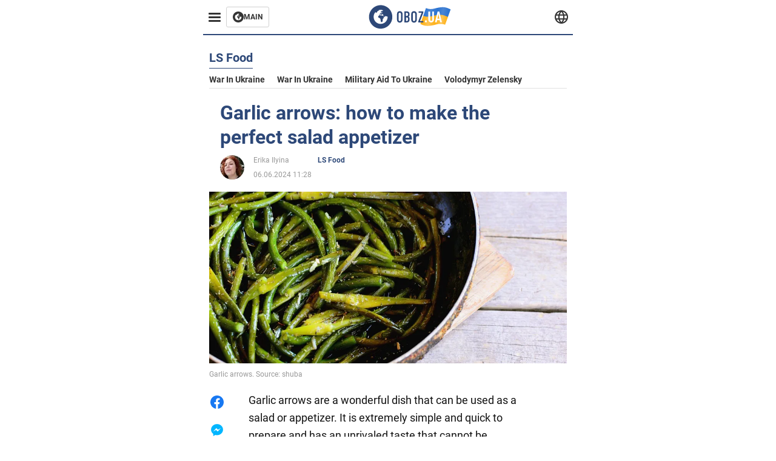

--- FILE ---
content_type: text/html; charset=utf-8
request_url: https://ls-eng.obozrevatel.com/section-ls-food/news-garlic-arrows-how-to-make-the-perfect-salad-appetizer-06-06-2024.html
body_size: 15982
content:
<!DOCTYPE html><html lang="en"><head><meta charSet="utf-8"><meta name="viewport" content="width=device-width, initial-scale=1.0, maximum-scale=1"><meta name="theme-color" content="#161A26"><link rel="dns-prefetch" href="//securepubads.g.doubleclick.net"><link rel="preconnect" href="//securepubads.g.doubleclick.net"><link rel="dns-prefetch" href="//cm.g.doubleclick.net"><link rel="preconnect" href="//cm.g.doubleclick.net"><title>Garlic arrows - recipe - what to cook with young garlic</title><meta name="description" content="It will be extremely tasty | OBOZ.UA"><link rel="preload" as="image" imageSrcset="https://i2.obozrevatel.com/news/2024/6/6/bdm7t4-c1905x884x50px50p-up-f1cc53a29d713e323f76e1fe25a8d7aa.jpg?size=930x441 1000w, https://i2.obozrevatel.com/news/2024/6/6/bdm7t4-c1905x884x50px50p-up-f1cc53a29d713e323f76e1fe25a8d7aa.jpg?size=630x299 888w" imageSizes="(max-width: 887px) 888px,  				1000px"><meta property="og:type" content="website"><meta property="og:title" content="Garlic arrows: how to make the perfect salad appetizer"><meta property="og:description" content="It will be extremely tasty | OBOZ.UA"><meta property="og:site_name" content="OBOZ.UA"><meta property="og:image" content="https://i2.obozrevatel.com/news/2024/6/6/bdm7t4-c1905x884x50px50p-up-f1cc53a29d713e323f76e1fe25a8d7aa.jpg?size=2010x1050"><meta property="og:image:type" content="image/jpg"><meta property="og:image:width" content="2010px"><meta property="og:image:height" content="1050px"><meta property="og:url" content="https://ls-eng.obozrevatel.com/section-ls-food/news-garlic-arrows-how-to-make-the-perfect-salad-appetizer-06-06-2024.html"><meta name="twitter:card" content="summary_large_image"><meta name="twitter:title" content="Garlic arrows: how to make the perfect salad appetizer"><meta name="twitter:description" content="It will be extremely tasty | OBOZ.UA"><meta name="twitter:image" content="https://i2.obozrevatel.com/news/2024/6/6/bdm7t4-c1905x884x50px50p-up-f1cc53a29d713e323f76e1fe25a8d7aa.jpg?size=2010x1050"><meta name="twitter:dnt" content="on"><link rel="canonical" href="https://ls-eng.obozrevatel.com/section-ls-food/news-garlic-arrows-how-to-make-the-perfect-salad-appetizer-06-06-2024.html"><link rel="alternate" hrefLang="en" href="https://ls-eng.obozrevatel.com/section-ls-food/news-garlic-arrows-how-to-make-the-perfect-salad-appetizer-06-06-2024.html"><link rel="amphtml" href="https://ls-eng.obozrevatel.com/section-ls-food/newsamp-garlic-arrows-how-to-make-the-perfect-salad-appetizer-06-06-2024.html"><script type="application/ld+json">{"@context":"https://schema.org","@type":"BreadcrumbList","itemListElement":[{"@type":"ListItem","position":1,"item":{"@id":"https://ls-eng.obozrevatel.com/","name":"ENG OBOZLIFE"}},{"@type":"ListItem","position":2,"item":{"@id":"https://ls-eng.obozrevatel.com/section-ls-food/","name":"LS Food"}},{"@type":"ListItem","position":3,"item":{"@id":"https://ls-eng.obozrevatel.com/section-ls-food/news-garlic-arrows-how-to-make-the-perfect-salad-appetizer-06-06-2024.html","name":"Garlic arrows: how to make the perfect salad appetizer"}}]}</script><script type="application/ld+json">{"@context":"https://schema.org","@type":"NewsArticle","mainEntityOfPage":{"@type":"WebPage","@id":"https://ls-eng.obozrevatel.com/section-ls-food/news-garlic-arrows-how-to-make-the-perfect-salad-appetizer-06-06-2024.html"},"headline":"Garlic arrows - recipe - what to cook with young garlic","description":"It will be extremely tasty","url":"https://ls-eng.obozrevatel.com/section-ls-food/news-garlic-arrows-how-to-make-the-perfect-salad-appetizer-06-06-2024.html","image":{"@type":"ImageObject","url":"https://i2.obozrevatel.com/news/2024/6/6/bdm7t4-c1905x884x50px50p-up-f1cc53a29d713e323f76e1fe25a8d7aa.jpg?size=2010x1050"},"datePublished":"2024-06-06T08:28:00.000Z","dateModified":"2024-06-06T08:28:00.000Z","author":[{"@type":"Person","name":"Erika Ilyina","image":"https://i2.obozrevatel.com/person/2024/1/3/photo2024-01-0209-43-38.jpg?size=1000x1000","url":"https://eng.obozrevatel.com/person-erika-ilyina.html"}],"publisher":{"@type":"Organization","name":"ENG OBOZLIFE","logo":{"@type":"ImageObject","url":"https://cdn2.obozrevatel.com/img/obozevatel_logo.png","width":"164","height":"40"}},"articleSection":"LS Food","articleBody":"Garlic arrows are a wonderful dish that can be used as a salad or appetizer. It is extremely simple and quick to prepare and has an unrivaled taste that cannot be compared to anything else.\nFood blogger ann and food shared how to make garlic arrows on Instagram. It turns out that only minimal ingredients are needed.\n\nIngredients:\n\nGarlic arrows - 400 gr\nOil - 2 tbsp\nSalt - to taste\nPepper - to taste\nSesame seeds - 2 tbsp\nButter - to taste\n\nMethod of preparation:\n1. Wash the garlic arrows well under running water, dry them with a towel, and cut off the buds and the hard bottom part.\n2. Cut into 4-5 cm pieces.\n\n3. Put in a frying pan heated with oil. Fry over low heat, making sure not to burn.\n\n4. After adding butter, fry until cooked without a lid.\n\n5. Put on a plate and sprinkle with sesame seeds."}</script><script>var _Oboz_News_pageType = "News";</script><script>
                    var viewport = Math.floor(window.innerWidth / 50) * 50;
                    var notsyCmd = window.notsyCmd || [];
                    notsyCmd.push(function (){
                        window.notsyInit({
                            
                            "page":"article_desktop",
                            "targeting":[
                                ["pageType","newsFull"],
                                ["platform","desktop"],
                                ["language", "en"],
                                ["domain", "ls-eng.obozrevatel.com"],
                                ["viewport", viewport],
                                ["page_view_count", null],
                                ,
                                ["authors", ["Erika Ilyina"]],
                                ["section", ["LS Food"]],
                                ["news_id", 36715],
                                ,
                            ].filter(Boolean)
                        })
                    })
                </script><script type="module">
                            import PhotoSwipeLightbox from '/photoswipe-lightbox.esm.js';

                            const lightbox = new PhotoSwipeLightbox({
                                gallery: '.newsFull',
                                children: '.newsFull_imageLink, .newsFull_mainImageLink',
                                pswpModule: () => import("/photoswipe.esm.js"),
                                wheelToZoom: true,
                                tapAction: (pt, e) => {
                                    if (e.target.classList.contains('pswp__img')) {
                                        pswp.next();
                                    } else {
                                        pswp.close();
                                    }
                                },
                            });

                            lightbox.init();
                        </script><link rel="preload" href="https://fonts.gstatic.com/s/roboto/v20/KFOkCnqEu92Fr1Mu51xMIzIFKw.woff2" as="font" type="font/woff2" crossOrigin="anonymous"><link rel="preload" href="https://fonts.gstatic.com/s/roboto/v20/KFOkCnqEu92Fr1Mu51xIIzI.woff2" as="font" type="font/woff2" crossOrigin="anonymous"><link rel="preload" href="https://fonts.gstatic.com/s/roboto/v20/KFOmCnqEu92Fr1Mu5mxKOzY.woff2" as="font" type="font/woff2" crossOrigin="anonymous"><link rel="preload" href="https://fonts.gstatic.com/s/roboto/v20/KFOmCnqEu92Fr1Mu4mxK.woff2" as="font" type="font/woff2" crossOrigin="anonymous"><link rel="preload" href="https://fonts.gstatic.com/s/roboto/v20/KFOlCnqEu92Fr1MmWUlfABc4EsA.woff2" as="font" type="font/woff2" crossOrigin="anonymous"><link rel="preload" href="https://fonts.gstatic.com/s/roboto/v20/KFOlCnqEu92Fr1MmWUlfBBc4.woff2" as="font" type="font/woff2" crossOrigin="anonymous"><link rel="preload" href="https://fonts.gstatic.com/s/ptsans/v16/jizaRExUiTo99u79D0KExQ.woff2" as="font" type="font/woff2" crossOrigin="anonymous"><link rel="preload" href="https://cdn2.obozrevatel.com/commons/index.min.css?v=965878200" as="style"><link rel="preload" href="https://cdn2.obozrevatel.com/commons/index.min.js?v=965878200" as="script"><link rel="preload" href="https://cdn2.obozrevatel.com/libs/lazyLoaderImage/index.min.js?v=965878200" as="script"><link rel="preload" href="https://securepubads.g.doubleclick.net/tag/js/gpt.js" as="script"><link rel="alternate" type="application/rss+xml" title="Obozrevatel | Latest news" href="https://eng.obozrevatel.com/api/media/out/rss/lastnews.xml"><link rel="shortcut icon" href="https://cdn2.obozrevatel.com/img/favicons/favicon.ico" type="image/x-icon"><link rel="apple-touch-icon" href="https://cdn2.obozrevatel.com/img/favicons/favicon-72x72.png"><link rel="apple-touch-icon" sizes="96x96" href="https://cdn2.obozrevatel.com/img/favicons/favicon-96x96.png"><link rel="apple-touch-icon" sizes="128x128" href="https://cdn2.obozrevatel.com/img/favicons/favicon-128x128.png"><link rel="apple-touch-icon" sizes="144x144" href="https://cdn2.obozrevatel.com/img/favicons/favicon-144x144.png"><link rel="apple-touch-icon-precomposed" href="https://cdn2.obozrevatel.com/img/favicons/favicon-72x72.png"><link rel="apple-touch-icon-precomposed" sizes="96x96" href="https://cdn2.obozrevatel.com/img/favicons/favicon-96x96.png"><link rel="apple-touch-icon-precomposed" sizes="128x128" href="https://cdn2.obozrevatel.com/img/favicons/favicon-128x128.png"><link rel="apple-touch-icon-precomposed" sizes="144x144" href="https://cdn2.obozrevatel.com/img/favicons/favicon-144x144.png"><link rel="stylesheet" href="https://cdn2.obozrevatel.com/commons/index.min.css?v=965878200"><script>var _Oboz_Core_env = "production";var _Oboz_context = {"cookie":{"cookie":"","parsedCookie":{},"newCookie":{"oboz_trafficSource":{"value":"direct","options":{"path":"/","max-age":1800,"domain":".obozrevatel.com"}},"oboz_userPageViewCount":{"value":"1","options":{"path":"/","max-age":1800,"domain":".obozrevatel.com"}}}},"httpRequestHeaders":{"host":"ls-eng.obozrevatel.com","x-request-id":"5efdd4b604e9299d0284017d7e2723df","x-real-ip":"172.70.179.42","x-forwarded-for":"172.70.179.42","x-forwarded-host":"ls-eng.obozrevatel.com","x-forwarded-port":"80","x-forwarded-proto":"http","x-forwarded-scheme":"http","x-scheme":"http","x-original-forwarded-for":"3.14.126.34","x-platform-device":"desktop","sec-fetch-site":"none","sec-fetch-mode":"navigate","accept-encoding":"gzip, br","sec-fetch-dest":"document","cf-ray":"9be9eccc5d79c543-ORD","sec-fetch-user":"?1","pragma":"no-cache","cache-control":"no-cache","upgrade-insecure-requests":"1","user-agent":"Mozilla/5.0 (Macintosh; Intel Mac OS X 10_15_7) AppleWebKit/537.36 (KHTML, like Gecko) Chrome/131.0.0.0 Safari/537.36; ClaudeBot/1.0; +claudebot@anthropic.com)","accept":"text/html,application/xhtml+xml,application/xml;q=0.9,image/webp,image/apng,*/*;q=0.8,application/signed-exchange;v=b3;q=0.9","cdn-loop":"cloudflare; loops=1","cf-connecting-ip":"3.14.126.34","cf-ipcountry":"US","cf-visitor":"{\"scheme\":\"https\"}"},"langCode":"en","languages":[],"platform":"desktop","url":"https://ls-eng.obozrevatel.com/section-ls-food/news-garlic-arrows-how-to-make-the-perfect-salad-appetizer-06-06-2024.html","defaultLangCode":"en","isAmp":false,"domain":"ls","ampUrl":"https://ls-eng.obozrevatel.com/section-ls-food/newsamp-garlic-arrows-how-to-make-the-perfect-salad-appetizer-06-06-2024.html","homeUrl":"https://ls-eng.obozrevatel.com/","homeUrlDefault":"https://eng.obozrevatel.com/","pageUrls":{"en":{"url":"https://ls-eng.obozrevatel.com/section-ls-food/news-garlic-arrows-how-to-make-the-perfect-salad-appetizer-06-06-2024.html","rssLastNews":"https://eng.obozrevatel.com/api/media/out/rss/lastnews.xml"}}};</script></head><body><noscript><iframe height="0" width="0" style="display:none;visibility:hidden" src="https://www.googletagmanager.com/ns.html?id=GTM-5ZV62SC"></iframe></noscript><svg display="none"><symbol id="common-views" viewBox="-2 -2 32 21"><path fill="currentColor" d="M14,0C6.3,0,0,4.7,0,10.7a5.4,5.4,0,0,0,.3,1.9C1.2,8.8,5,5.7,10.1,4.5A7.2,7.2,0,0,0,7.4,10,6.8,6.8,0,0,0,14,17a6.8,6.8,0,0,0,6.6-7,7.3,7.3,0,0,0-2.5-5.5c4.9,1.1,8.8,4.3,9.8,8.1,0-.7.1-1.4.1-1.9C28,4.7,21.7,0,14,0Z"></path></symbol><symbol id="common-arrowLeft" viewBox="0 0 16 45"><path d="M12.4238 43.2222C12.8379 43.9394 13.7555 44.1854 14.4729 43.7712C15.1903 43.3571 15.436 42.4394 15.0219 41.7222L3.93988 22.5276L15.0254 3.32639C15.4398 2.60904 15.1937 1.69113 14.4765 1.27752C13.7593 0.863908 12.8419 1.1094 12.4275 1.82676L0.927643 21.7453C0.657071 22.2169 0.651494 22.8319 0.923831 23.3036L12.4238 43.2222Z" fill="currentColor"></path></symbol><symbol id="common-more" viewBox="0 0 25 24" fill="currentColor" xmlns="http://www.w3.org/2000/svg"><circle cx="4.66602" cy="12" r="2"></circle><circle cx="12.666" cy="12" r="2"></circle><circle cx="20.666" cy="12" r="2"></circle></symbol></svg><header class="header"><div class="header_warpp"><div class="header_menu"><div class="header_menuWrapp"><button class="header_menuBtn"><span class="header_menuIcon"></span></button><div class="btn_main"><div class="btn_mainIcon"><svg xmlns="http://www.w3.org/2000/svg" width="18" height="18" viewBox="0 0 18 18" fill="none"><path d="M8.99996 0C4.04036 0 0 4.019 0 9C0 13.981 4.04036 18 8.99996 18C13.9809 18 17.9999 13.9596 17.9999 9C18.0213 4.019 13.9809 0 8.99996 0ZM14.3871 9.23515C14.2375 12.0998 11.8859 14.3658 8.97858 14.3658C5.98572 14.3658 3.57005 11.9501 3.57005 8.95724C3.57005 7.78147 3.93347 6.69121 4.5748 5.81473C4.85271 5.42993 5.23751 5.38717 5.34439 5.40855C5.34439 5.40855 5.38715 5.49406 5.45128 5.6437C5.51541 5.79335 5.60092 5.87886 5.70781 5.87886C5.85745 5.87886 5.98572 5.72922 6.11399 5.42993C6.26363 5.04513 6.45603 4.7886 6.62705 4.63895C6.81945 4.48931 6.99047 4.38242 7.18286 4.31829C7.247 4.29691 7.31113 4.29691 7.37526 4.27553C7.46077 4.25416 7.5249 4.2114 7.5249 4.16865C7.5249 4.06176 7.48215 3.97625 7.37526 3.89074C7.82419 3.69834 8.40139 3.59145 9.08547 3.59145C9.70542 3.59145 10.0475 3.67696 10.0475 3.67696C10.5178 3.80523 10.8598 4.019 10.8384 4.16865C10.8171 4.31829 10.6033 4.4038 10.3681 4.36104C10.133 4.31829 9.7268 4.51069 9.47026 4.74584C9.21373 4.981 9.04271 5.28028 9.08547 5.38717C9.12822 5.49406 9.23511 5.62233 9.27787 5.62233C9.342 5.6437 9.40613 5.70784 9.44889 5.77197C9.49164 5.8361 9.57715 5.85748 9.61991 5.81473C9.68404 5.77197 9.7268 5.66508 9.70542 5.53682C9.70542 5.42993 9.81231 5.23753 9.96195 5.13064C10.1116 5.02375 10.2185 5.08789 10.2185 5.28028C10.2185 5.47268 10.133 5.72922 10.0261 5.8361C9.94057 5.96437 9.68404 6.13539 9.47026 6.2209C9.25649 6.30641 8.59378 6.19952 8.42276 6.43468C8.31588 6.58432 8.65792 6.73397 8.44414 6.84085C8.31588 6.90499 8.16623 6.84086 8.1021 6.96912C8.03797 7.09739 7.99521 7.33254 8.1021 7.41805C8.23036 7.54632 8.61516 7.3753 8.63654 7.22565C8.65792 7.05463 8.80756 7.05463 8.91445 7.07601C9.02133 7.09739 9.17098 7.05463 9.23511 6.9905C9.29924 6.92637 9.44889 6.92637 9.5344 6.9905C9.61991 7.05463 9.74817 7.20428 9.76955 7.33254C9.81231 7.43943 9.83368 7.52494 9.68404 7.61045C9.61991 7.65321 9.64128 7.71734 9.70542 7.73872C9.76955 7.78147 9.96195 7.7601 10.0261 7.71734C10.0902 7.67458 10.133 7.54632 10.1543 7.48218C10.1757 7.41805 10.2826 7.46081 10.3467 7.43943C10.4109 7.39667 10.3681 7.3753 10.2826 7.24703C10.1757 7.11876 9.98333 7.07601 9.96195 6.84085C9.94057 6.75534 10.1543 6.73397 10.3681 6.73397C10.5605 6.73397 10.7743 6.94774 10.8171 7.20428C10.8598 7.46081 10.9667 7.65321 11.0522 7.65321C11.1377 7.65321 11.1377 8.08076 10.9881 8.12352C10.8384 8.16627 10.4964 8.18765 10.2185 8.10214C9.7268 7.97387 9.1496 7.84561 8.97858 7.82423C8.78618 7.80285 8.63654 7.65321 8.4869 7.63183C8.18761 7.58907 7.82419 7.90974 7.82419 7.90974C7.43939 8.038 7.18286 8.31591 7.11873 8.55107C7.07598 8.78622 7.09735 9.12827 7.16149 9.29929C7.22562 9.47031 7.52491 9.66271 7.80281 9.72684C8.08072 9.79097 8.50827 10.133 8.7648 10.4964C8.9572 11.266 9.04271 11.9074 9.04271 11.9074C9.10685 12.399 9.25649 12.8694 9.40613 12.9549C9.55577 13.0618 10.1971 12.9121 10.4109 12.4846C10.646 12.057 10.5605 10.9026 10.6247 10.6675C10.6888 10.4537 11.3301 9.962 11.3729 9.74822C11.4156 9.55582 11.3301 9.27791 11.3301 9.27791C11.1377 8.82898 11.0094 8.44418 11.0522 8.4228C11.095 8.40143 11.2232 8.59382 11.3301 8.87173C11.437 9.12827 11.7149 9.29929 11.9073 9.21378C12.1211 9.12827 12.1425 8.82898 11.9928 8.50831C12.4845 8.46556 12.9762 8.46556 13.4037 8.50831C13.8313 8.55107 14.1947 8.72209 14.2802 8.8076C14.3871 9.08551 14.3871 9.23515 14.3871 9.23515Z" fill="#333333"></path></svg></div><div class="btn_mainTitle">MAIN</div><a class="btn_mainLink" href="https://www.obozrevatel.com/" target="_blank"></a></div></div><nav class="header_menuNav"><div class="header_menuList"><div class="header_menuLogo"><a class="header_menuLogoLink" href="https://ls-eng.obozrevatel.com/"></a><img class="header_menuLogoImg" src="https://cdn2.obozrevatel.com/img/Logo_Blue_Flag.svg" alt="logo"></div></div></nav></div><div class="header_content"><div class="header_logo"><img src="https://cdn2.obozrevatel.com/img/Logo_Blue_Flag.svg" alt="logo"><a class="header_logoLink" href="https://eng.obozrevatel.com/"></a></div><nav class="header_lineMenu adaptiveLine --default"><div class="header_lineMenuItems adaptiveLine_items"></div><div class="header_lineMenuNavItemMore adaptiveLine_more header_lineMenuNavItem"><div class="navItemMore moreBtn opener"><div class="icon --icon-more"><svg xmlns="http://www.w3.org/2000/svg" version="1.1" preserveAspectRatio="xMinYMin" fill="none"><use href="#common-more"></use></svg></div></div><div class="navItemMore_items more_items"></div></div></nav></div><div class="header_lang "><div class="header_langBtn"><div class="socialIcon --planet"><svg width="22" height="22" viewBox="0 0 22 22" fill="none" xmlns="http://www.w3.org/2000/svg"><g clip-path="url(#clip0_225_1412)"><path fill-rule="evenodd" clip-rule="evenodd" d="M4.63095 2.03241C6.49216 0.711213 8.71814 0.00146484 11.0006 0.00146484C13.2831 0.00146484 15.5091 0.711213 17.3703 2.03241C19.2315 3.35361 20.6358 5.22086 21.3887 7.37557L21.3888 7.37582C21.7854 8.51164 22.0002 9.73187 22.0002 10.9998H20.9625L22.0002 10.9986C22.0002 10.999 22.0002 10.9994 22.0002 10.9998C22.0015 12.2336 21.7949 13.4589 21.3891 14.6241L21.3887 14.6251C20.6358 16.7798 19.2315 18.6471 17.3703 19.9683C15.5091 21.2895 13.2831 21.9992 11.0006 21.9992C8.71814 21.9992 6.49216 21.2895 4.63095 19.9683C2.76975 18.6471 1.36543 16.7798 0.612508 14.6251L0.612137 14.624C0.206389 13.4588 -0.000218116 12.2336 0.000981759 10.9998C-0.000152653 9.76628 0.206461 8.54143 0.612157 7.37657L0.612508 7.37557C1.36543 5.22086 2.76975 3.35361 4.63095 2.03241ZM11.0006 2.07687C9.14862 2.07687 7.34247 2.65275 5.83229 3.72477C4.73582 4.50311 3.83478 5.51502 3.18957 6.68018H18.8117C18.1664 5.51502 17.2654 4.50311 16.1689 3.72477C14.6588 2.65275 12.8526 2.07687 11.0006 2.07687ZM2.36101 8.75558C2.17151 9.48722 2.07561 10.241 2.07638 10.9987V11.0009C2.07557 11.759 2.17148 12.5131 2.36105 13.2451H19.6402C19.8298 12.5131 19.9257 11.759 19.9248 11.0009V10.9998C19.9248 10.2234 19.826 9.47148 19.6405 8.75558H2.36101ZM18.8117 15.3205C18.1664 16.4856 17.2654 17.4976 16.1689 18.2759C14.6588 19.3479 12.8526 19.9238 11.0006 19.9238C9.14862 19.9238 7.34247 19.3479 5.83229 18.2759C4.73582 17.4976 3.83478 16.4856 3.18957 15.3205H18.8117Z" fill="#333333"></path><path fill-rule="evenodd" clip-rule="evenodd" d="M11.0005 0.000488281C11.2757 0.000488281 11.5397 0.109817 11.7343 0.304424C17.6407 6.21087 17.6407 15.7894 11.7343 21.6958C11.5397 21.8904 11.2757 21.9997 11.0005 21.9997C10.7253 21.9997 10.4614 21.8904 10.2667 21.6958C4.3603 15.7894 4.3603 6.21087 10.2667 0.304424C10.4614 0.109817 10.7253 0.000488281 11.0005 0.000488281ZM11.0005 2.56826C15.1181 7.42239 15.1181 14.5778 11.0005 19.432C6.88292 14.5778 6.88292 7.42239 11.0005 2.56826Z" fill="#333333"></path></g><defs><clipPath id="clip0_225_1412"><rect width="22" height="22" fill="white"></rect></clipPath></defs></svg></div></div><div class="header_langList"></div></div></div></header><main class="main"><aside class="asideBanner"><div class="asideBanner_item"></div></aside><div class="main_content"><article class="sectionTopHeding"><div class="sectionTopHeding_title"><p class="sectionPage_h1">LS Food</p></div><div class="sectionTopHeding_list"><a href="https://eng.obozrevatel.com/tag-war-in-ukraine.html" class="sectionTopHeding_link">War in Ukraine</a><a href="https://eng.obozrevatel.com/tag-ukrainian-armed-forces-counter-offensive.html" class="sectionTopHeding_link">War in Ukraine</a><a href="https://eng.obozrevatel.com/tag-military-aid-to-ukraine.html" class="sectionTopHeding_link">Military aid to Ukraine</a><a href="https://eng.obozrevatel.com/person-vladimir-zelensky.html" class="sectionTopHeding_link">Volodymyr Zelensky</a></div></article><div class="sectionCol"><div class="sectionCol_item"><section class="newsFull" data-news-id="36715" data-url="https://ls-eng.obozrevatel.com/section-ls-food/news-garlic-arrows-how-to-make-the-perfect-salad-appetizer-06-06-2024.html" data-lang="en" data-title="Garlic arrows - recipe - what to cook with young garlic" data-section-id="12"><svg display="none"><symbol id="newsFull-facbook-circle" viewBox="0 0 20 20"><path fill-rule="evenodd" clip-rule="evenodd" d="M11.2968 19.9167C16.207 19.2809 20 15.0834 20 10C20 4.47715 15.5228 0 10 0C4.47715 0 0 4.47715 0 10C0 14.9693 3.6247 19.0921 8.37443 19.8685V12.932H6V10.0583H8.37443V7.96117C8.37443 4.52427 10.621 4 11.9178 4C12.5779 4 13.3136 4.10057 13.8123 4.16874C13.8794 4.17791 13.9422 4.1865 14 4.19417V6.64078H12.831C11.516 6.64078 11.2603 7.67638 11.2968 8.19417V10.0583H13.8904L13.4521 12.932H11.2968V19.9167Z" fill="#1778F2"></path></symbol><symbol id="newsFull-facbookMessager" viewBox="0 0 20 20"><path d="M0 9.25917C0 12.1725 1.45339 14.7717 3.72599 16.4692V20L7.13113 18.1317C8.0395 18.3825 9.00204 18.5192 9.99958 18.5192C15.5223 18.5192 20 14.3742 20 9.26C20.0008 4.14583 15.5231 0 10.0004 0C4.47769 0 0 4.145 0 9.25917H0ZM8.94537 6.66583L11.5538 9.38167L16.4599 6.66583L10.993 12.4675L8.44702 9.7525L3.47764 12.4683L8.94537 6.66583Z" fill="#01B6FF"></path></symbol><symbol id="newsFull-clock" viewBox="0 0 16 16"><circle cx="7.5" cy="7.5" r="6" stroke="#2D4878"></circle><rect x="7" y="7" width="4" height="1" fill="#2D4878"></rect><rect x="7" y="8" width="5" height="1" transform="rotate(-90 7 8)" fill="#2D4878"></rect></symbol><symbol id="newsFull-facebookMessanger" viewBox="0 0 20 20"><path d="M0 9.25917C0 12.1725 1.45339 14.7717 3.72599 16.4692V20L7.13113 18.1317C8.0395 18.3825 9.00204 18.5192 9.99958 18.5192C15.5223 18.5192 20 14.3742 20 9.26C20.0008 4.14583 15.5231 0 10.0004 0C4.47769 0 0 4.145 0 9.25917H0ZM8.94537 6.66583L11.5538 9.38167L16.4599 6.66583L10.993 12.4675L8.44702 9.7525L3.47764 12.4683L8.94537 6.66583Z" fill="#01B6FF"></path></symbol><symbol id="newsFull-telegram" viewBox="0 0 20 20"><path d="M0.931254 9.01823L18.668 2.08486C19.4912 1.78334 20.2102 2.28846 19.9435 3.55049L19.945 3.54893L16.925 17.9737C16.7012 18.9963 16.1018 19.245 15.2632 18.7632L10.6642 15.3268L8.44599 17.4934C8.20071 17.7421 7.99376 17.9519 7.51853 17.9519L7.84506 13.2069L16.3685 5.40001C16.7395 5.06896 16.2857 4.88246 15.7967 5.21195L5.2635 11.9355L0.722766 10.4994C-0.262949 10.1823 -0.284411 9.50004 0.931254 9.01823Z" fill="#0088CC"></path></symbol><symbol id="newsFull-twitter" viewBox="0 0 20 20"><path d="M19.9061 4.07991C19.2801 4.3399 18.529 4.59989 17.903 4.72988C18.2786 4.72988 18.6542 4.07991 18.9045 3.81992C19.1549 3.42994 19.4053 3.03995 19.5305 2.51998V2.38998H19.4053C18.7793 2.77997 17.903 3.16995 17.1518 3.29994C17.0266 3.29994 17.0266 3.29994 17.0266 3.29994C16.1911 2.43241 14.9493 2 13.7715 2C12.6197 2 11.3142 2.75883 10.6416 3.68993C10.266 4.2099 10.0156 4.72988 9.89045 5.37985C9.76526 6.02982 9.76526 6.5498 9.89045 7.19977C9.89045 7.32977 9.89045 7.32977 9.76526 7.32977C6.51017 6.80979 3.75587 5.50985 1.50235 2.90996C1.37715 2.77997 1.37715 2.77997 1.25196 2.90996C0.250391 4.46989 0.751174 6.80979 2.00313 8.10973C2.12833 8.23973 2.37872 8.36972 2.50391 8.49972C2.37872 8.49972 1.62754 8.36972 0.876369 7.97974C0.751174 7.97974 0.751174 7.97974 0.751174 8.10973C0.751174 8.23973 0.751174 8.36972 0.751174 8.62971C0.876369 10.1896 2.00313 11.6196 3.38028 12.1396C3.50548 12.2696 3.75587 12.2696 3.88106 12.2696C3.50548 12.3995 3.25509 12.3995 2.37872 12.2696C2.25352 12.2696 2.25352 12.2696 2.25352 12.3995C2.8795 14.3495 4.38185 14.8694 5.50861 15.2594C5.6338 15.2594 5.759 15.2594 6.00939 15.2594C5.6338 15.7794 4.38185 16.2994 3.75587 16.4294C2.62911 17.0793 1.37715 17.2093 0.250391 17.0793C0.125196 17.0793 0 17.0793 0 17.0793V17.2093C0.250391 17.3393 0.500782 17.4693 0.751174 17.5993C1.50235 17.9893 2.25352 18.3793 3.0047 18.5093C7.13615 19.6792 11.7684 18.7693 14.7731 15.6494C17.1518 13.1795 18.0282 9.66967 18.0282 6.28981C18.0282 6.15982 18.1534 6.02982 18.2786 6.02982C18.9045 5.50985 19.4053 4.98987 19.9061 4.3399C20.0313 4.2099 20.0313 4.07991 19.9061 4.07991C20.0313 4.07991 20.0313 4.07991 19.9061 4.07991C20.0313 3.94992 20.0313 4.07991 19.9061 4.07991Z" fill="#33CCFF"></path></symbol><symbol id="newsFull-fax" viewBox="0 0 20 18"><path d="M18 3C17 3 17.8163 3 17 3C17 2.25858 17 1.5 17 1C17 0.5 16.5 0 16 0C15.5 0 4.5 0 4 0C3.5 0 3 0.5 3 1C3 1.5 3 2.25858 3 3C2.18366 3 3 3 2 3C1 3 0 4 0 5C0 6 0 10 0 11C0 12 1 13 2 13C3 13 2.18366 13 3 13C3 14.4175 3 16.5 3 17C3 17.5 3.5 18.0001 4 18C4.5 17.9999 8.07213 17.9999 10.0001 17.9999C11.9281 17.9999 15.5 18 16 18C16.5 18 17 17.5 17 17C17 16.5 17 14.3688 17 13C17.8163 13 17 13 18 13C19 13 20 12 20 11C20 10 20 6 20 5C20 4 19 3 18 3ZM3 7C2.5 7 2 6.5 2 6C2 5.5 2.5 5 3 5C3.5 5 4 5.5 4 6C4 6.5 3.5 7 3 7ZM16 17H4V10H16V17ZM16 3C12.0544 3 7.94559 3 4 3C4 2.53319 4 2.5 4 2C4 1.5 4.5 1 5 1C5.5 1 14.5 1 15 1C15.5 1 16 1.5 16 2C16 2.5 16 2.53322 16 3Z" fill="#999999"></path></symbol><symbol id="newsFull-latter" viewBox="0 0 20 14"><path d="M18.9954 0.264923C18.7023 0.0963867 18.3624 0 18 0H2C1.63317 0 1.28941 0.0987585 0.993848 0.271138L9.28442 8.56171C9.67494 8.95224 10.3081 8.95223 10.6986 8.56171L18.9954 0.264923Z" fill="#999999"></path><path d="M19.7109 0.963659L13.7331 6.9415L19.7538 12.9622C19.9107 12.6767 20 12.3488 20 12V2C20 1.62061 19.8944 1.26589 19.7109 0.963659Z" fill="#999999"></path><path d="M13.0259 7.64861L11.4057 9.26882C10.6247 10.0499 9.35836 10.0499 8.57731 9.26882L6.95711 7.64861L0.921279 13.6844C1.23251 13.8842 1.60273 14 2 14H18C18.3929 14 18.7593 13.8867 19.0684 13.691L13.0259 7.64861Z" fill="#999999"></path><path d="M6.25 6.9415L0.282728 0.974232C0.103193 1.27415 0 1.62503 0 2V12C0 12.3443 0.0870182 12.6683 0.240264 12.9512L6.25 6.9415Z" fill="#999999"></path></symbol><symbol id="newsFull-copy" viewBox="0 0 20 20"><path d="M2.42405 17.576C2.8759 18.0284 3.4127 18.3872 4.00363 18.6315C4.59455 18.8759 5.22794 19.0011 5.8674 19C6.50701 19.0011 7.14054 18.8759 7.73161 18.6315C8.32269 18.3871 8.85967 18.0284 9.31173 17.576L11.378 15.5091C11.7582 15.1288 11.7581 14.5122 11.3778 14.1319C10.9975 13.7515 10.3807 13.7516 10.0004 14.132L7.93439 16.1987C7.38547 16.7451 6.64245 17.0519 5.86789 17.0519C5.09333 17.0519 4.35031 16.7451 3.80139 16.1987C3.25445 15.65 2.94733 14.907 2.94733 14.1323C2.94733 13.3576 3.25445 12.6145 3.80139 12.0659L5.8681 10C6.24857 9.61969 6.24863 9.00293 5.86822 8.62254C5.48794 8.24228 4.87142 8.24222 4.49107 8.62242L2.42405 10.6886C1.51213 11.6027 1 12.8411 1 14.1323C1 15.4234 1.51213 16.6619 2.42405 17.576ZM17.5768 9.31134C18.4882 8.397 19 7.15865 19 5.86766C19 4.57666 18.4882 3.33832 17.5768 2.42398C16.6626 1.5121 15.4241 1 14.1329 1C12.8417 1 11.6032 1.5121 10.6891 2.42398L8.62285 4.49084C8.24261 4.87119 8.24266 5.48777 8.62297 5.86806C9.00335 6.24842 9.62006 6.24836 10.0004 5.86794L12.0664 3.80126C12.6153 3.25482 13.3584 2.94804 14.1329 2.94804C14.9075 2.94804 15.6505 3.25482 16.1994 3.80126C16.7464 4.3499 17.0535 5.09298 17.0535 5.86766C17.0535 6.64234 16.7464 7.38542 16.1994 7.93406L14.1327 9.99994C13.7522 10.3803 13.7522 10.997 14.1326 11.3774C14.5129 11.7577 15.1294 11.7577 15.5097 11.3775L17.5768 9.31134Z" fill="#999999"></path><path d="M7.13604 14.2931C6.7456 14.6836 6.1126 14.6836 5.72205 14.2933L5.70754 14.2788C5.31681 13.8883 5.31672 13.255 5.70733 12.8644L12.8645 5.70738C13.2551 5.31675 13.8885 5.31688 14.279 5.70767L14.2935 5.72218C14.6837 6.11275 14.6836 6.7457 14.2932 7.13611L7.13604 14.2931Z" fill="#999999"></path></symbol></svg><div class="newsFull_header"><h1 class="newsFull_headerTitle">Garlic arrows: how to make the perfect salad appetizer</h1><div class="author"><div class="author_img"><img src="https://i2.obozrevatel.com/person/2024/1/3/photo2024-01-0209-43-38.jpg?size=40x40"><a class="author_imgLink" href="https://eng.obozrevatel.com/person-erika-ilyina.html"></a></div><div class="author_wrapper"><a class="author_name" href="https://eng.obozrevatel.com/person-erika-ilyina.html">Erika Ilyina</a><a class="author_label" href="https://ls-eng.obozrevatel.com/section-ls-food/">LS Food</a><time class="author_time">06.06.2024 11:28</time><div class="reaction"></div></div></div></div><div class="newsFull_mainImg"><div class="newsFull_mainImgWrapp" data-video-url="null"><a href="https://i2.obozrevatel.com/news/2024/6/6/bdm7t4-c1905x884x50px50p-up-f1cc53a29d713e323f76e1fe25a8d7aa.jpg?size=930x441" data-pswp-width="930" data-pswp-height="441" class="newsFull_mainImageLink" target="_blank"><img alt="" src="https://i2.obozrevatel.com/news/2024/6/6/bdm7t4-c1905x884x50px50p-up-f1cc53a29d713e323f76e1fe25a8d7aa.jpg?size=930x441" srcSet="https://i2.obozrevatel.com/news/2024/6/6/bdm7t4-c1905x884x50px50p-up-f1cc53a29d713e323f76e1fe25a8d7aa.jpg?size=930x441 1320w, https://i2.obozrevatel.com/news/2024/6/6/bdm7t4-c1905x884x50px50p-up-f1cc53a29d713e323f76e1fe25a8d7aa.jpg?size=630x299 1000w" loading="eager" fetchpriority="high"></a></div><div class="newsFull_mainImgDesc">Garlic arrows. Source: shuba</div></div><div class="newsFull_body"><div class="newsFull_bodyWrapper"><div class="newsFull_share"><div class="newsFull_shareList"><div class="newsFull_shareItem"><a class="newsFull_shareLink" href="https://www.facebook.com/obozrevatel" target="_blank"></a><img class="newsFull_shareIcon" src="https://cdn2.obozrevatel.com/img/facebook.svg"></div><div class="newsFull_shareItem"><a class="newsFull_shareLink" href="https://m.me/obozrevatel?ref=On-Site%20Subs.FB-plug" target="_blank"></a><img class="newsFull_shareIcon" src="https://cdn2.obozrevatel.com/img/messenger.svg"></div><div class="newsFull_shareItem"><a class="newsFull_shareLink" href="https://t.me/uaobozrevatel" target="_blank"></a><img class="newsFull_shareIcon" src="https://cdn2.obozrevatel.com/img/telegram.svg"></div><div class="newsFull_shareItem"><a class="newsFull_shareLink" href="https://twitter.com/obozrevatel_ua" target="_blank"></a><img class="newsFull_shareIcon" src="https://cdn2.obozrevatel.com/img/twitter.svg"></div></div></div></div><div class="newsFull_text"><p>Garlic arrows are a wonderful dish that can be used as a salad or appetizer. It is extremely simple and quick to prepare and has an unrivaled taste that cannot be compared to anything else.</p><aside class="banner --size_330x280"><div class="banner_title">ADVERTISIMENT</div><div class="OBZ_ITA_336"></div></aside><p>Food blogger ann and food shared how to make garlic arrows on <a href="https://www.instagram.com/p/C7wjWGtNpR_/" rel="follow">Instagram</a>. It turns out that only minimal ingredients are needed.</p><div class="newsFull_embed newsFull_imageWrap" data-descr="Garlic arrows. Source: Screenshot from Instagram ann_.and_.food">
                    <a href="https://i2.obozrevatel.com/gallery/2024/6/6/110.png" data-pswp-width="656" data-pswp-height="443" target="_blank" class="newsFull_imageLink">
                        <i style="display: block; padding-bottom: min(67.53%, 443px);"></i>
                        <img class="newsFull_image" src="https://i2.obozrevatel.com/gallery/2024/6/6/110.png" srcset="https://i2.obozrevatel.com/gallery/2024/6/6/110.png" data-srcset="https://i2.obozrevatel.com/gallery/2024/6/6/110.png" alt="Garlic arrows: how to make the perfect salad appetizer" style="max-height: 443px" loading="lazy">
                    </a>
                </div><p><b>Ingredients:</b></p><ul>
<li>Garlic arrows - 400 gr</li>
<li>Oil - 2 tbsp</li>
<li>Salt - to taste</li>
<li>Pepper - to taste</li>
<li>Sesame seeds - 2 tbsp</li>
<li>Butter - to taste</li>
</ul><p><b>Method of preparation:</b></p><p>1. Wash the garlic arrows well under running water, dry them with a towel, and cut off the buds and the hard bottom part.</p><p>2. Cut into 4-5 cm pieces.</p><div class="newsFull_embed newsFull_imageWrap" data-descr="Cut into arrows. Source: Screenshot from Instagram ann_.and_.food">
                    <a href="https://i2.obozrevatel.com/gallery/2024/6/6/210.png" data-pswp-width="333" data-pswp-height="518" target="_blank" class="newsFull_imageLink">
                        <i style="display: block; padding-bottom: min(155.56%, 518px);"></i>
                        <img class="newsFull_image" src="https://i2.obozrevatel.com/gallery/2024/6/6/210.png" srcset="https://i2.obozrevatel.com/gallery/2024/6/6/210.png" data-srcset="https://i2.obozrevatel.com/gallery/2024/6/6/210.png" alt="Garlic arrows: how to make the perfect salad appetizer" style="max-height: 518px" loading="lazy">
                    </a>
                </div><p>3. Put in a frying pan heated with oil. Fry over low heat, making sure not to burn.</p><div class="newsFull_embed newsFull_imageWrap" data-descr="Fry in a frying pan. Source: Screenshot from Instagram ann_.and_.food">
                    <a href="https://i2.obozrevatel.com/gallery/2024/6/6/310.png" data-pswp-width="327" data-pswp-height="515" target="_blank" class="newsFull_imageLink">
                        <i style="display: block; padding-bottom: min(157.49%, 515px);"></i>
                        <img class="newsFull_image" src="https://i2.obozrevatel.com/gallery/2024/6/6/310.png" srcset="https://i2.obozrevatel.com/gallery/2024/6/6/310.png" data-srcset="https://i2.obozrevatel.com/gallery/2024/6/6/310.png" alt="Garlic arrows: how to make the perfect salad appetizer" style="max-height: 515px" loading="lazy">
                    </a>
                </div><p>4. After adding butter, fry until cooked without a lid.</p><div class="newsFull_embed newsFull_imageWrap" data-descr="The salad is ready. Source: Screenshot from Instagram ann_.and_.food">
                    <a href="https://i2.obozrevatel.com/gallery/2024/6/6/410.png" data-pswp-width="333" data-pswp-height="541" target="_blank" class="newsFull_imageLink">
                        <i style="display: block; padding-bottom: min(162.46%, 541px);"></i>
                        <img class="newsFull_image" src="https://i2.obozrevatel.com/gallery/2024/6/6/410.png" srcset="https://i2.obozrevatel.com/gallery/2024/6/6/410.png" data-srcset="https://i2.obozrevatel.com/gallery/2024/6/6/410.png" alt="Garlic arrows: how to make the perfect salad appetizer" style="max-height: 541px" loading="lazy">
                    </a>
                </div><p>5. Put on a plate and sprinkle with sesame seeds.</p><aside class="banner --size_330x280"><div class="banner_title">ADVERTISIMENT</div><div class="OBZ_BTA_300"></div></aside><div class="newsFull_textTag"></div><div class="newsFull_breadcrumbs"><a href="/"><img class="breadcrumbs_logoIcon" src="https://cdn2.obozrevatel.com/img/Logo_Blue_Flag.svg" alt="home logo"></a><span>/</span><a href="https://ls-eng.obozrevatel.com/section-ls-food/">LS Food</a><span>/</span><span>Garlic arrows: how...</span></div></div></div></section><div class="endlessScroll_place"></div><aside class="banner banner_partner "><div class="banner_title">ADVERTISIMENT</div><div id="M807393ScriptRootC1314044"></div></aside><div class="section --grid"><article class="sectionHeding"><h2 class="sectionHeding_h2">Other News</h2></article><div class="section_list "><div class="section_item"><div class="card --middle"><div class="card_img"><picture class="card_picture"><source media="(max-width:768px)" srcSet="https://i2.obozrevatel.com/news/2025/3/5/filestoragetemp-2025-03-05t104746-262.jpg?size=345x163"><source media="(max-width:1320px)" srcSet="https://i2.obozrevatel.com/news/2025/3/5/filestoragetemp-2025-03-05t104746-262.jpg?size=360x171"><img src="https://i2.obozrevatel.com/news/2025/3/5/filestoragetemp-2025-03-05t104746-262.jpg?size=450x213" alt="The most fashionable manicure color for spring 2025: five periwinkle designs" loading="lazy"></picture><a class="card_imgLink" href="https://ls-eng.obozrevatel.com/section-lady-ls/news-the-most-fashionable-manicure-color-for-spring-2025-five-periwinkle-designs-05-03-2025.html"></a></div><div class="card_content"><h2 class="card_title"><a class="card_titleLink" href="https://ls-eng.obozrevatel.com/section-lady-ls/news-the-most-fashionable-manicure-color-for-spring-2025-five-periwinkle-designs-05-03-2025.html">The most fashionable manicure color for spring 2025: five periwinkle designs</a></h2><div class="card_info"><div class="card_label"><a class="card_labelLink" href="https://ls-eng.obozrevatel.com/section-lady-ls/">Lady </a></div><time class="card_time">05.03.2025 18:52</time><div class="reaction"></div></div></div></div></div><div class="section_item"><div class="card --middle"><div class="card_img"><picture class="card_picture"><source media="(max-width:768px)" srcSet="https://i2.obozrevatel.com/news/2025/3/5/mycollages-2025-03-05t152923-294.jpg?size=345x163"><source media="(max-width:1320px)" srcSet="https://i2.obozrevatel.com/news/2025/3/5/mycollages-2025-03-05t152923-294.jpg?size=360x171"><img src="https://i2.obozrevatel.com/news/2025/3/5/mycollages-2025-03-05t152923-294.jpg?size=450x213" alt="Will be more popular than jeans: the most trendy pants of the season, which are already massively bought by fashionistas" loading="lazy"></picture><a class="card_imgLink" href="https://ls-eng.obozrevatel.com/section-lady-ls/news-will-be-more-popular-than-jeans-the-most-trendy-pants-of-the-season-which-are-already-massively-bought-by-fashionistas-05-03-2025.html"></a></div><div class="card_content"><h2 class="card_title"><a class="card_titleLink" href="https://ls-eng.obozrevatel.com/section-lady-ls/news-will-be-more-popular-than-jeans-the-most-trendy-pants-of-the-season-which-are-already-massively-bought-by-fashionistas-05-03-2025.html">Will be more popular than jeans: the most trendy pants of the season, which are already massively bought by fashionistas</a></h2><div class="card_info"><div class="card_label"><a class="card_labelLink" href="https://ls-eng.obozrevatel.com/section-lady-ls/">Lady </a></div><time class="card_time">05.03.2025 16:16</time><div class="reaction"></div></div></div></div></div><div class="section_item"><div class="card --horizontal"><div class="card_img"><picture class="card_picture"><source media="(max-width:768px)" srcSet="https://i2.obozrevatel.com/news/2025/3/3/filestoragetemp-2025-03-03t121000-026.jpg?size=345x163"><source media="(max-width:1320px)" srcSet="https://i2.obozrevatel.com/news/2025/3/3/filestoragetemp-2025-03-03t121000-026.jpg?size=360x171"><img src="https://i2.obozrevatel.com/news/2025/3/3/filestoragetemp-2025-03-03t121000-026.jpg?size=450x213" alt="Fashion failure at the Oscars 2025: seven stars who disgraced themselves on the red carpet because of their stylists. Photo" loading="lazy"></picture><a class="card_imgLink" href="https://ls-eng.obozrevatel.com/section-lady-ls/news-fashion-failure-at-the-oscars-2025-seven-stars-who-disgraced-themselves-on-the-red-carpet-because-of-their-stylists-photo-03-03-2025.html"></a></div><div class="card_content"><h2 class="card_title"><a class="card_titleLink" href="https://ls-eng.obozrevatel.com/section-lady-ls/news-fashion-failure-at-the-oscars-2025-seven-stars-who-disgraced-themselves-on-the-red-carpet-because-of-their-stylists-photo-03-03-2025.html">Fashion failure at the Oscars 2025: seven stars who disgraced themselves on the red carpet because of their stylists. Photo</a></h2><div class="card_info"><div class="card_label"><a class="card_labelLink" href="https://ls-eng.obozrevatel.com/section-lady-ls/">Lady </a></div><time class="card_time">03.03.2025 15:28</time><div class="reaction"></div></div></div></div></div><div class="section_item"><aside class="banner --size_330x280"><div class="banner_title">ADVERTISIMENT</div><div class="OBZ_ITC_300"></div></aside></div><div class="section_item"><div class="card --extraLarge --textCenter"><div class="card_img"><picture class="card_picture"><source media="(max-width:768px)" srcSet="https://i2.obozrevatel.com/news/2025/3/3/christiansborg-slot-danner-her-til-aften-ramme-om-det-traditionelle-af.jpg?size=345x163"><source media="(max-width:1320px)" srcSet="https://i2.obozrevatel.com/news/2025/3/3/christiansborg-slot-danner-her-til-aften-ramme-om-det-traditionelle-af.jpg?size=750x356"><img src="https://i2.obozrevatel.com/news/2025/3/3/christiansborg-slot-danner-her-til-aften-ramme-om-det-traditionelle-af.jpg?size=930x441" alt="The Queen of Denmark repeated the image of Kate Middleton at the annual art party. Photo comparison" loading="lazy"></picture><a class="card_imgLink" href="https://ls-eng.obozrevatel.com/section-lady-ls/news-the-queen-of-denmark-repeated-the-image-of-kate-middleton-at-the-annual-art-party-photo-comparison-03-03-2025.html"></a></div><div class="card_content"><h2 class="card_title"><a class="card_titleLink" href="https://ls-eng.obozrevatel.com/section-lady-ls/news-the-queen-of-denmark-repeated-the-image-of-kate-middleton-at-the-annual-art-party-photo-comparison-03-03-2025.html">The Queen of Denmark repeated the image of Kate Middleton at the annual art party. Photo comparison</a></h2><div class="card_desc"> Their Highnesses created spectacular outfits </div><div class="card_info"><div class="card_label"><a class="card_labelLink" href="https://ls-eng.obozrevatel.com/section-lady-ls/">Lady </a></div><time class="card_time">03.03.2025 09:20</time><div class="reaction"></div></div></div></div></div><div class="section_item"><div class="card --large"><div class="card_img"><picture class="card_picture"><source media="(max-width:768px)" srcSet="https://i2.obozrevatel.com/news/2025/3/1/filestoragetemp-12.jpg?size=345x163"><source media="(max-width:1320px)" srcSet="https://i2.obozrevatel.com/news/2025/3/1/filestoragetemp-12.jpg?size=490x232"><img src="https://i2.obozrevatel.com/news/2025/3/1/filestoragetemp-12.jpg?size=610x289" alt="5 stars who copied the iconic looks of Princess Diana: from the &quot;revenge dress&quot; to the sheep sweater. Photo" loading="lazy"></picture><a class="card_imgLink" href="https://ls-eng.obozrevatel.com/section-lady-ls/news-5-stars-who-copied-the-iconic-looks-of-princess-diana-from-the-revenge-dress-to-the-sheep-sweater-photo-01-03-2025.html"></a></div><div class="card_content"><h2 class="card_title"><a class="card_titleLink" href="https://ls-eng.obozrevatel.com/section-lady-ls/news-5-stars-who-copied-the-iconic-looks-of-princess-diana-from-the-revenge-dress-to-the-sheep-sweater-photo-01-03-2025.html">5 stars who copied the iconic looks of Princess Diana: from the "revenge dress" to the sheep sweater. Photo</a></h2><div class="card_desc"> Timeless elegance in a modern interpretation </div><div class="card_info"><div class="card_label"><a class="card_labelLink" href="https://ls-eng.obozrevatel.com/section-lady-ls/">Lady </a></div><time class="card_time">01.03.2025 10:19</time><div class="reaction"></div></div></div></div></div><div class="section_item"><div class="card"><div class="card_img"><picture class="card_picture"><source media="(max-width:768px)" srcSet="https://i2.obozrevatel.com/news/2025/2/27/pexels-yankrukov-7020353.jpg?size=345x163"><source media="(max-width:1320px)" srcSet="https://i2.obozrevatel.com/news/2025/2/27/pexels-yankrukov-7020353.jpg?size=230x109"><img src="https://i2.obozrevatel.com/news/2025/2/27/pexels-yankrukov-7020353.jpg?size=290x137" alt="Four hair trends that will dominate the spring of 2025. Photo" loading="lazy"></picture><a class="card_imgLink" href="https://ls-eng.obozrevatel.com/section-lady-ls/news-four-hair-trends-that-will-dominate-the-spring-of-2025-photo-27-02-2025.html"></a></div><div class="card_content"><h2 class="card_title"><a class="card_titleLink" href="https://ls-eng.obozrevatel.com/section-lady-ls/news-four-hair-trends-that-will-dominate-the-spring-of-2025-photo-27-02-2025.html">Four hair trends that will dominate the spring of 2025. Photo</a></h2><div class="card_info"><div class="card_label"><a class="card_labelLink" href="https://ls-eng.obozrevatel.com/section-lady-ls/">Lady </a></div><time class="card_time">27.02.2025 19:04</time><div class="reaction"></div></div></div></div></div><div class="section_item"><div class="card"><div class="card_img"><picture class="card_picture"><source media="(max-width:768px)" srcSet="https://i2.obozrevatel.com/news/2025/2/27/pexels-anastasia-shuraeva-5705482.jpg?size=345x163"><source media="(max-width:1320px)" srcSet="https://i2.obozrevatel.com/news/2025/2/27/pexels-anastasia-shuraeva-5705482.jpg?size=230x109"><img src="https://i2.obozrevatel.com/news/2025/2/27/pexels-anastasia-shuraeva-5705482.jpg?size=290x137" alt="What sandals to choose in 2025: five trends that everyone should know about" loading="lazy"></picture><a class="card_imgLink" href="https://ls-eng.obozrevatel.com/section-lady-ls/news-what-sandals-to-choose-in-2025-five-trends-that-everyone-should-know-about-27-02-2025.html"></a></div><div class="card_content"><h2 class="card_title"><a class="card_titleLink" href="https://ls-eng.obozrevatel.com/section-lady-ls/news-what-sandals-to-choose-in-2025-five-trends-that-everyone-should-know-about-27-02-2025.html">What sandals to choose in 2025: five trends that everyone should know about</a></h2><div class="card_info"><div class="card_label"><a class="card_labelLink" href="https://ls-eng.obozrevatel.com/section-lady-ls/">Lady </a></div><time class="card_time">27.02.2025 14:55</time><div class="reaction"></div></div></div></div></div><div class="section_item"><div class="card"><div class="card_img"><picture class="card_picture"><source media="(max-width:768px)" srcSet="https://i2.obozrevatel.com/news/2025/2/27/filestoragetemp10.jpg?size=345x163"><source media="(max-width:1320px)" srcSet="https://i2.obozrevatel.com/news/2025/2/27/filestoragetemp10.jpg?size=230x109"><img src="https://i2.obozrevatel.com/news/2025/2/27/filestoragetemp10.jpg?size=290x137" alt="5 outfits of Queen Elizabeth II that contained hidden meanings: she supported Ukraine and opposed Brexit" loading="lazy"></picture><a class="card_imgLink" href="https://ls-eng.obozrevatel.com/section-lady-ls/news-5-outfits-of-queen-elizabeth-ii-that-contained-hidden-meanings-she-supported-ukraine-and-opposed-brexit-27-02-2025.html"></a></div><div class="card_content"><h2 class="card_title"><a class="card_titleLink" href="https://ls-eng.obozrevatel.com/section-lady-ls/news-5-outfits-of-queen-elizabeth-ii-that-contained-hidden-meanings-she-supported-ukraine-and-opposed-brexit-27-02-2025.html">5 outfits of Queen Elizabeth II that contained hidden meanings: she supported Ukraine and opposed Brexit</a></h2><div class="card_info"><div class="card_label"><a class="card_labelLink" href="https://ls-eng.obozrevatel.com/section-lady-ls/">Lady </a></div><time class="card_time">27.02.2025 09:36</time><div class="reaction"></div></div></div></div></div><div class="section_item"><div class="card"><div class="card_img"><picture class="card_picture"><source media="(max-width:768px)" srcSet="https://i2.obozrevatel.com/news/2025/2/26/filestoragetemp7.jpg?size=345x163"><source media="(max-width:1320px)" srcSet="https://i2.obozrevatel.com/news/2025/2/26/filestoragetemp7.jpg?size=230x109"><img src="https://i2.obozrevatel.com/news/2025/2/26/filestoragetemp7.jpg?size=290x137" alt="This color is worn only by wealthy women: five looks that scream status" loading="lazy"></picture><a class="card_imgLink" href="https://ls-eng.obozrevatel.com/section-lady-ls/news-this-color-is-worn-only-by-wealthy-women-five-looks-that-scream-status-26-02-2025.html"></a></div><div class="card_content"><h2 class="card_title"><a class="card_titleLink" href="https://ls-eng.obozrevatel.com/section-lady-ls/news-this-color-is-worn-only-by-wealthy-women-five-looks-that-scream-status-26-02-2025.html">This color is worn only by wealthy women: five looks that scream status</a></h2><div class="card_info"><div class="card_label"><a class="card_labelLink" href="https://ls-eng.obozrevatel.com/section-lady-ls/">Lady </a></div><time class="card_time">26.02.2025 13:28</time><div class="reaction"></div></div></div></div></div><div class="section_item"><div class="card"><div class="card_img"><picture class="card_picture"><source media="(max-width:768px)" srcSet="https://i2.obozrevatel.com/news/2025/2/25/gettyimages-2201133357.jpg?size=345x163"><source media="(max-width:1320px)" srcSet="https://i2.obozrevatel.com/news/2025/2/25/gettyimages-2201133357.jpg?size=230x109"><img src="https://i2.obozrevatel.com/news/2025/2/25/gettyimages-2201133357.jpg?size=290x137" alt="An &quot;outdated&quot; hairstyle from the last century unexpectedly conquered the catwalk. Photo" loading="lazy"></picture><a class="card_imgLink" href="https://ls-eng.obozrevatel.com/section-lady-ls/news-an-outdated-hairstyle-from-the-last-century-unexpectedly-conquered-the-catwalk-photo-25-02-2025.html"></a></div><div class="card_content"><h2 class="card_title"><a class="card_titleLink" href="https://ls-eng.obozrevatel.com/section-lady-ls/news-an-outdated-hairstyle-from-the-last-century-unexpectedly-conquered-the-catwalk-photo-25-02-2025.html">An "outdated" hairstyle from the last century unexpectedly conquered the catwalk. Photo</a></h2><div class="card_info"><div class="card_label"><a class="card_labelLink" href="https://ls-eng.obozrevatel.com/section-lady-ls/">Lady </a></div><time class="card_time">25.02.2025 13:31</time><div class="reaction"></div></div></div></div></div><div class="section_item"><aside class="banner --size_330x280"><div class="banner_title">ADVERTISIMENT</div><div class="OBZ_ITC_300"></div></aside></div><div class="section_item"><div class="card --horizontal"><div class="card_img"><picture class="card_picture"><source media="(max-width:768px)" srcSet="https://i2.obozrevatel.com/news/2025/2/24/gettyimages-2201565876.jpg?size=345x163"><source media="(max-width:1320px)" srcSet="https://i2.obozrevatel.com/news/2025/2/24/gettyimages-2201565876.jpg?size=360x171"><img src="https://i2.obozrevatel.com/news/2025/2/24/gettyimages-2201565876.jpg?size=450x213" alt="In the image of a Greek goddess: 57-year-old Pamela Anderson, without makeup, impressed the network. Photo" loading="lazy"></picture><a class="card_imgLink" href="https://ls-eng.obozrevatel.com/section-lady-ls/news-in-the-image-of-a-greek-goddess-57-year-old-pamela-anderson-without-makeup-impressed-the-network-photo-24-02-2025.html"></a></div><div class="card_content"><h2 class="card_title"><a class="card_titleLink" href="https://ls-eng.obozrevatel.com/section-lady-ls/news-in-the-image-of-a-greek-goddess-57-year-old-pamela-anderson-without-makeup-impressed-the-network-photo-24-02-2025.html">In the image of a Greek goddess: 57-year-old Pamela Anderson, without makeup, impressed the network. Photo</a></h2><div class="card_info"><div class="card_label"><a class="card_labelLink" href="https://ls-eng.obozrevatel.com/section-lady-ls/">Lady </a></div><time class="card_time">24.02.2025 18:34</time><div class="reaction"></div></div></div></div></div><div class="section_item"><div class="card --middle"><div class="card_img"><picture class="card_picture"><source media="(max-width:768px)" srcSet="https://i2.obozrevatel.com/news/2025/2/24/golovna-fotka.jpg?size=345x163"><source media="(max-width:1320px)" srcSet="https://i2.obozrevatel.com/news/2025/2/24/golovna-fotka.jpg?size=360x171"><img src="https://i2.obozrevatel.com/news/2025/2/24/golovna-fotka.jpg?size=450x213" alt="The denim anti-trend from the &#039;70s is back in fashion, and everyone will be wearing it this year" loading="lazy"></picture><a class="card_imgLink" href="https://ls-eng.obozrevatel.com/section-lady-ls/news-the-denim-anti-trend-from-the-70s-is-back-in-fashion-and-everyone-will-be-wearing-it-this-year-24-02-2025.html"></a></div><div class="card_content"><h2 class="card_title"><a class="card_titleLink" href="https://ls-eng.obozrevatel.com/section-lady-ls/news-the-denim-anti-trend-from-the-70s-is-back-in-fashion-and-everyone-will-be-wearing-it-this-year-24-02-2025.html">The denim anti-trend from the '70s is back in fashion, and everyone will be wearing it this year</a></h2><div class="card_info"><div class="card_label"><a class="card_labelLink" href="https://ls-eng.obozrevatel.com/section-lady-ls/">Lady </a></div><time class="card_time">24.02.2025 15:36</time><div class="reaction"></div></div></div></div></div><div class="section_item"><div class="card --middle"><div class="card_img"><picture class="card_picture"><source media="(max-width:768px)" srcSet="https://i2.obozrevatel.com/news/2025/2/18/pexels-owsv-8387380.jpg?size=345x163"><source media="(max-width:1320px)" srcSet="https://i2.obozrevatel.com/news/2025/2/18/pexels-owsv-8387380.jpg?size=360x171"><img src="https://i2.obozrevatel.com/news/2025/2/18/pexels-owsv-8387380.jpg?size=450x213" alt="Forget about straight arrows: the most romantic makeup trend has been named" loading="lazy"></picture><a class="card_imgLink" href="https://ls-eng.obozrevatel.com/section-lady-ls/news-forget-about-straight-arrows-the-most-romantic-makeup-trend-has-been-named-22-02-2025.html"></a></div><div class="card_content"><h2 class="card_title"><a class="card_titleLink" href="https://ls-eng.obozrevatel.com/section-lady-ls/news-forget-about-straight-arrows-the-most-romantic-makeup-trend-has-been-named-22-02-2025.html">Forget about straight arrows: the most romantic makeup trend has been named</a></h2><div class="card_info"><div class="card_label"><a class="card_labelLink" href="https://ls-eng.obozrevatel.com/section-lady-ls/">Lady </a></div><time class="card_time">22.02.2025 11:12</time><div class="reaction"></div></div></div></div></div><div class="section_item"><div class="card --extraLarge --textCenter"><div class="card_img"><picture class="card_picture"><source media="(max-width:768px)" srcSet="https://i2.obozrevatel.com/news/2025/2/21/fotoram-io-2025-02-20t204602-920.jpg?size=345x163"><source media="(max-width:1320px)" srcSet="https://i2.obozrevatel.com/news/2025/2/21/fotoram-io-2025-02-20t204602-920.jpg?size=750x356"><img src="https://i2.obozrevatel.com/news/2025/2/21/fotoram-io-2025-02-20t204602-920.jpg?size=930x441" alt="All the anti-trends that will come back into fashion in 2025: from polka dot print to beaded jewelry" loading="lazy"></picture><a class="card_imgLink" href="https://ls-eng.obozrevatel.com/section-lady-ls/news-all-the-anti-trends-that-will-come-back-into-fashion-in-2025-from-polka-dot-print-to-beaded-jewelry-21-02-2025.html"></a></div><div class="card_content"><h2 class="card_title"><a class="card_titleLink" href="https://ls-eng.obozrevatel.com/section-lady-ls/news-all-the-anti-trends-that-will-come-back-into-fashion-in-2025-from-polka-dot-print-to-beaded-jewelry-21-02-2025.html">All the anti-trends that will come back into fashion in 2025: from polka dot print to beaded jewelry</a></h2><div class="card_desc"> These clothes and accessories have not been mentioned for many years </div><div class="card_info"><div class="card_label"><a class="card_labelLink" href="https://ls-eng.obozrevatel.com/section-lady-ls/">Lady </a></div><time class="card_time">21.02.2025 19:32</time><div class="reaction"></div></div></div></div></div><div class="section_item"><div class="card --large"><div class="card_img"><picture class="card_picture"><source media="(max-width:768px)" srcSet="https://i2.obozrevatel.com/news/2025/2/18/filestoragetemp-2025-02-18t140935-256.jpg?size=345x163"><source media="(max-width:1320px)" srcSet="https://i2.obozrevatel.com/news/2025/2/18/filestoragetemp-2025-02-18t140935-256.jpg?size=490x232"><img src="https://i2.obozrevatel.com/news/2025/2/18/filestoragetemp-2025-02-18t140935-256.jpg?size=610x289" alt="Greeting spring with a new manicure: seven colors that will refresh your look" loading="lazy"></picture><a class="card_imgLink" href="https://ls-eng.obozrevatel.com/section-lady-ls/news-greeting-spring-with-a-new-manicure-seven-colors-that-will-refresh-your-look-21-02-2025.html"></a></div><div class="card_content"><h2 class="card_title"><a class="card_titleLink" href="https://ls-eng.obozrevatel.com/section-lady-ls/news-greeting-spring-with-a-new-manicure-seven-colors-that-will-refresh-your-look-21-02-2025.html">Greeting spring with a new manicure: seven colors that will refresh your look</a></h2><div class="card_desc"> Spring 2025 trends offer many unexpected solutions </div><div class="card_info"><div class="card_label"><a class="card_labelLink" href="https://ls-eng.obozrevatel.com/section-lady-ls/">Lady </a></div><time class="card_time">21.02.2025 17:53</time><div class="reaction"></div></div></div></div></div><div class="section_item"><div class="card"><div class="card_img"><picture class="card_picture"><source media="(max-width:768px)" srcSet="https://i2.obozrevatel.com/news/2025/2/21/pexels-olha-ruskykh-6954666.jpg?size=345x163"><source media="(max-width:1320px)" srcSet="https://i2.obozrevatel.com/news/2025/2/21/pexels-olha-ruskykh-6954666.jpg?size=230x109"><img src="https://i2.obozrevatel.com/news/2025/2/21/pexels-olha-ruskykh-6954666.jpg?size=290x137" alt="Never do this: three bad habits that will kill your skin and ruin your makeup" loading="lazy"></picture><a class="card_imgLink" href="https://ls-eng.obozrevatel.com/section-lady-ls/news-never-do-this-three-bad-habits-that-will-kill-your-skin-and-ruin-your-makeup-21-02-2025.html"></a></div><div class="card_content"><h2 class="card_title"><a class="card_titleLink" href="https://ls-eng.obozrevatel.com/section-lady-ls/news-never-do-this-three-bad-habits-that-will-kill-your-skin-and-ruin-your-makeup-21-02-2025.html">Never do this: three bad habits that will kill your skin and ruin your makeup</a></h2><div class="card_info"><div class="card_label"><a class="card_labelLink" href="https://ls-eng.obozrevatel.com/section-lady-ls/">Lady </a></div><time class="card_time">21.02.2025 16:07</time><div class="reaction"></div></div></div></div></div><div class="section_item"><div class="card"><div class="card_img"><picture class="card_picture"><source media="(max-width:768px)" srcSet="https://i2.obozrevatel.com/news/2025/2/21/pexels-chuchuphinh-1164339.jpg?size=345x163"><source media="(max-width:1320px)" srcSet="https://i2.obozrevatel.com/news/2025/2/21/pexels-chuchuphinh-1164339.jpg?size=230x109"><img src="https://i2.obozrevatel.com/news/2025/2/21/pexels-chuchuphinh-1164339.jpg?size=290x137" alt="Five interesting manicure options for spring: from an &quot;inverted&quot; French to delicate flowers" loading="lazy"></picture><a class="card_imgLink" href="https://ls-eng.obozrevatel.com/section-lady-ls/news-five-interesting-manicure-options-for-spring-from-an-inverted-french-to-delicate-flowers-21-02-2025.html"></a></div><div class="card_content"><h2 class="card_title"><a class="card_titleLink" href="https://ls-eng.obozrevatel.com/section-lady-ls/news-five-interesting-manicure-options-for-spring-from-an-inverted-french-to-delicate-flowers-21-02-2025.html">Five interesting manicure options for spring: from an "inverted" French to delicate flowers</a></h2><div class="card_info"><div class="card_label"><a class="card_labelLink" href="https://ls-eng.obozrevatel.com/section-lady-ls/">Lady </a></div><time class="card_time">21.02.2025 12:51</time><div class="reaction"></div></div></div></div></div><div class="section_item"><div class="card"><div class="card_img"><picture class="card_picture"><source media="(max-width:768px)" srcSet="https://i2.obozrevatel.com/news/2025/2/5/pexels-cottonbro-67193242.jpg?size=345x163"><source media="(max-width:1320px)" srcSet="https://i2.obozrevatel.com/news/2025/2/5/pexels-cottonbro-67193242.jpg?size=230x109"><img src="https://i2.obozrevatel.com/news/2025/2/5/pexels-cottonbro-67193242.jpg?size=290x137" alt="Forget suede: New York fashionistas have found a stylish and practical alternative for the winter" loading="lazy"></picture><a class="card_imgLink" href="https://ls-eng.obozrevatel.com/section-lady-ls/news-forget-suede-new-york-fashionistas-have-found-a-stylish-and-practical-alternative-for-the-winter-20-02-2025.html"></a></div><div class="card_content"><h2 class="card_title"><a class="card_titleLink" href="https://ls-eng.obozrevatel.com/section-lady-ls/news-forget-suede-new-york-fashionistas-have-found-a-stylish-and-practical-alternative-for-the-winter-20-02-2025.html">Forget suede: New York fashionistas have found a stylish and practical alternative for the winter</a></h2><div class="card_info"><div class="card_label"><a class="card_labelLink" href="https://ls-eng.obozrevatel.com/section-lady-ls/">Lady </a></div><time class="card_time">20.02.2025 15:16</time><div class="reaction"></div></div></div></div></div><div class="section_item"><div class="card"><div class="card_img"><picture class="card_picture"><source media="(max-width:768px)" srcSet="https://i2.obozrevatel.com/news/2025/2/20/pexels-yulia-goncharuk-126543511-10110628.jpg?size=345x163"><source media="(max-width:1320px)" srcSet="https://i2.obozrevatel.com/news/2025/2/20/pexels-yulia-goncharuk-126543511-10110628.jpg?size=230x109"><img src="https://i2.obozrevatel.com/news/2025/2/20/pexels-yulia-goncharuk-126543511-10110628.jpg?size=290x137" alt="What to wear if you are invited to a wedding: a selection of perfect looks" loading="lazy"></picture><a class="card_imgLink" href="https://ls-eng.obozrevatel.com/section-lady-ls/news-what-to-wear-if-you-are-invited-to-a-wedding-a-selection-of-perfect-looks-20-02-2025.html"></a></div><div class="card_content"><h2 class="card_title"><a class="card_titleLink" href="https://ls-eng.obozrevatel.com/section-lady-ls/news-what-to-wear-if-you-are-invited-to-a-wedding-a-selection-of-perfect-looks-20-02-2025.html">What to wear if you are invited to a wedding: a selection of perfect looks</a></h2><div class="card_info"><div class="card_label"><a class="card_labelLink" href="https://ls-eng.obozrevatel.com/section-lady-ls/">Lady </a></div><time class="card_time">20.02.2025 14:54</time><div class="reaction"></div></div></div></div></div><div class="section_item"><div class="card"><div class="card_img"><picture class="card_picture"><source media="(max-width:768px)" srcSet="https://i2.obozrevatel.com/news/2025/2/20/gettyimages-2200004979.jpg?size=345x163"><source media="(max-width:1320px)" srcSet="https://i2.obozrevatel.com/news/2025/2/20/gettyimages-2200004979.jpg?size=230x109"><img src="https://i2.obozrevatel.com/news/2025/2/20/gettyimages-2200004979.jpg?size=290x137" alt="Selena Gomez showed a bright manicure that everyone will want to repeat this spring. Photo" loading="lazy"></picture><a class="card_imgLink" href="https://ls-eng.obozrevatel.com/section-lady-ls/news-selena-gomez-showed-a-bright-manicure-that-everyone-will-want-to-repeat-this-spring-photo-20-02-2025.html"></a></div><div class="card_content"><h2 class="card_title"><a class="card_titleLink" href="https://ls-eng.obozrevatel.com/section-lady-ls/news-selena-gomez-showed-a-bright-manicure-that-everyone-will-want-to-repeat-this-spring-photo-20-02-2025.html">Selena Gomez showed a bright manicure that everyone will want to repeat this spring. Photo</a></h2><div class="card_info"><div class="card_label"><a class="card_labelLink" href="https://ls-eng.obozrevatel.com/section-lady-ls/">Lady </a></div><time class="card_time">20.02.2025 09:24</time><div class="reaction"></div></div></div></div></div></div><div class="showMore"><button class="showMore_btn" data-section-id="0" data-page-type="News" data-lang="en" data-total-count="9695"><span class="showMore_btnText">Show more news</span><svg class="showMore_btnArrow" width="18" height="18" viewBox="0 0 18 18" fill="none" xmlns="http://www.w3.org/2000/svg"><rect x="12.8184" y="8.09961" width="5.4" height="1.34764" transform="rotate(135 12.8184 8.09961)" fill="#333333"></rect><rect x="9" y="11.918" width="5.4" height="1.34772" transform="rotate(-135 9 11.918)" fill="#333333"></rect></svg></button></div></div></div><div class="sectionCol_item"><div class="section --right"><section class="manualBlock"><div class="manualBlock_items"><div class="card"><div class="card_img"><picture class="card_picture"><source media="(max-width:768px)" srcSet="https://i2.obozrevatel.com/news/2025/3/1/volkswagen-tera.jpg?size=345x163"><source media="(max-width:1320px)" srcSet="https://i2.obozrevatel.com/news/2025/3/1/volkswagen-tera.jpg?size=555x263"><img src="https://i2.obozrevatel.com/news/2025/3/1/volkswagen-tera.jpg?size=690x326" alt="Volkswagen Tera" loading="lazy"></picture><a class="card_imgLink" href="https://eng.obozrevatel.com/section-news/news-the-long-awaited-vw-crossover-cheaper-than-duster-was-shown-in-photos-05-03-2025.html"></a></div><div class="card_content"><h2 class="card_title"><a class="card_titleLink" href="https://eng.obozrevatel.com/section-news/news-the-long-awaited-vw-crossover-cheaper-than-duster-was-shown-in-photos-05-03-2025.html">The long-awaited VW crossover cheaper than Duster was shown in photos</a></h2><div class="card_info"><div class="card_label"><a class="card_labelLink" href="https://eng.obozrevatel.com/section-news/">News</a></div><time class="card_time">05.03.2025 20:02</time><div class="reaction"></div></div></div></div><div class="card"><div class="card_content"><h2 class="card_title"><a class="card_titleLink" href="https://eng.obozrevatel.com/section-news/news-how-to-boil-beets-in-10-minutes-an-elementary-method-that-will-suit-everyone-05-03-2025.html">How to boil beets in 10 minutes: an elementary method that will suit everyone</a></h2><div class="card_info"><div class="card_label"><a class="card_labelLink" href="https://eng.obozrevatel.com/section-news/">News</a></div><time class="card_time">05.03.2025 19:58</time><div class="reaction"></div></div></div></div><div class="card"><div class="card_content"><h2 class="card_title"><a class="card_titleLink" href="https://eng.obozrevatel.com/section-news/news-a-new-rival-to-renaults-inexpensive-tesla-crossover-was-shown-from-the-inside-photo-05-03-2025.html">A new rival to Renault's inexpensive Tesla crossover was shown from the inside. Photo</a></h2><div class="card_info"><div class="card_label"><a class="card_labelLink" href="https://eng.obozrevatel.com/section-news/">News</a></div><time class="card_time">05.03.2025 19:55</time><div class="reaction"></div></div></div></div><div class="card"><div class="card_content"><h2 class="card_title"><a class="card_titleLink" href="https://eng.obozrevatel.com/section-news/news-im-not-trying-to-mock-former-world-champion-spoke-humiliatingly-about-usyk-05-03-2025.html">"I'm not trying to mock": former world champion spoke humiliatingly about Usyk</a></h2><div class="card_info"><div class="card_label"><a class="card_labelLink" href="https://eng.obozrevatel.com/section-news/">News</a></div><time class="card_time">05.03.2025 19:48</time><div class="reaction"></div></div></div></div><div class="card"><div class="card_content"><h2 class="card_title"><a class="card_titleLink" href="https://eng.obozrevatel.com/section-news/news-how-to-get-rid-of-mold-and-odor-in-the-washing-machine-an-effective-method-05-03-2025.html">How to get rid of mold and odor in the washing machine: an effective method</a></h2><div class="card_info"><div class="card_label"><a class="card_labelLink" href="https://eng.obozrevatel.com/section-news/">News</a></div><time class="card_time">05.03.2025 19:45</time><div class="reaction"></div></div></div></div></div></section><section class="manualBlock"><div class="manualBlock_items"><div class="card"><div class="card_content"><h2 class="card_title"><a class="card_titleLink" href="https://eng.obozrevatel.com/section-entertainment/news-durov-was-spotted-having-a-candlelit-dinner-with-jared-leto-photo-05-03-2025.html">Durov was spotted having a candlelit dinner with Jared Leto. Photo</a></h2><div class="card_info"><div class="card_label"><a class="card_labelLink" href="https://eng.obozrevatel.com/section-entertainment/">Entertainment</a></div><time class="card_time">05.03.2025 19:45</time><div class="reaction"></div></div></div></div><div class="card"><div class="card_content"><h2 class="card_title"><a class="card_titleLink" href="https://eng.obozrevatel.com/section-news/news-the-long-awaited-vw-budget-crossover-cheaper-than-duster-is-shown-in-new-photos-05-03-2025.html">The long-awaited VW budget crossover cheaper than Duster is shown in new photos</a></h2><div class="card_info"><div class="card_label"><a class="card_labelLink" href="https://eng.obozrevatel.com/section-news/">News</a></div><time class="card_time">05.03.2025 19:31</time><div class="reaction"></div></div></div></div><div class="card"><div class="card_content"><h2 class="card_title"><a class="card_titleLink" href="https://eng.obozrevatel.com/section-news/news-how-to-separate-herring-from-bones-in-a-second-a-simple-life-hack-for-housewives-05-03-2025.html">How to separate herring from bones in a second: a simple life hack for housewives</a></h2><div class="card_info"><div class="card_label"><a class="card_labelLink" href="https://eng.obozrevatel.com/section-news/">News</a></div><time class="card_time">05.03.2025 19:28</time><div class="reaction"></div></div></div></div><div class="card"><div class="card_content"><h2 class="card_title"><a class="card_titleLink" href="https://eng.obozrevatel.com/section-news/news-how-to-make-pancakes-without-a-frying-pan-and-standing-over-the-stove-an-easy-way-05-03-2025.html">How to make pancakes without a frying pan and standing over the stove: an easy way</a></h2><div class="card_info"><div class="card_label"><a class="card_labelLink" href="https://eng.obozrevatel.com/section-news/">News</a></div><time class="card_time">05.03.2025 19:15</time><div class="reaction"></div></div></div></div><div class="card"><div class="card_content"><h2 class="card_title"><a class="card_titleLink" href="https://eng.obozrevatel.com/section-news/news-how-to-prune-roses-to-make-them-bloom-brightly-step-by-step-instructions-05-03-2025.html">How to prune roses to make them bloom brightly: step-by-step instructions</a></h2><div class="card_info"><div class="card_label"><a class="card_labelLink" href="https://eng.obozrevatel.com/section-news/">News</a></div><time class="card_time">05.03.2025 19:11</time><div class="reaction"></div></div></div></div><div class="card"><div class="card_content"><h2 class="card_title"><a class="card_titleLink" href="https://eng.obozrevatel.com/section-news/news-delicious-and-healthy-napoleon-made-from-phyllo-dough-it-takes-a-few-minutes-to-prepare-05-03-2025.html">Delicious and healthy "Napoleon" made from phyllo dough: it takes a few minutes to prepare</a></h2><div class="card_info"><div class="card_label"><a class="card_labelLink" href="https://eng.obozrevatel.com/section-news/">News</a></div><time class="card_time">05.03.2025 19:05</time><div class="reaction"></div></div></div></div><div class="card"><div class="card_content"><h2 class="card_title"><a class="card_titleLink" href="https://ls-eng.obozrevatel.com/section-lady-ls/news-the-most-fashionable-manicure-color-for-spring-2025-five-periwinkle-designs-05-03-2025.html">The most fashionable manicure color for spring 2025: five periwinkle designs</a></h2><div class="card_info"><div class="card_label"><a class="card_labelLink" href="https://ls-eng.obozrevatel.com/section-lady-ls/">Lady </a></div><time class="card_time">05.03.2025 18:52</time><div class="reaction"></div></div></div></div><div class="card"><div class="card_content"><h2 class="card_title"><a class="card_titleLink" href="https://eng.obozrevatel.com/section-news/news-the-most-successful-days-of-march-for-each-zodiac-sign-horoscope-05-03-2025.html">The most successful days of March for each zodiac sign: horoscope</a></h2><div class="card_info"><div class="card_label"><a class="card_labelLink" href="https://eng.obozrevatel.com/section-news/">News</a></div><time class="card_time">05.03.2025 18:09</time><div class="reaction"></div></div></div></div><div class="card"><div class="card_content"><h2 class="card_title"><a class="card_titleLink" href="https://eng.obozrevatel.com/section-news/news-healthy-beetroot-salad-with-eggs-and-cheese-tastier-than-shuba-and-vinegret-05-03-2025.html">Healthy beetroot salad with eggs and cheese: tastier than "Shuba" and "Vinegret"</a></h2><div class="card_info"><div class="card_label"><a class="card_labelLink" href="https://eng.obozrevatel.com/section-news/">News</a></div><time class="card_time">05.03.2025 18:06</time><div class="reaction"></div></div></div></div><div class="card"><div class="card_content"><h2 class="card_title"><a class="card_titleLink" href="https://eng.obozrevatel.com/section-news/news-cherry-mcpie-at-home-in-seconds-it-will-be-tastier-than-in-a-restaurant-05-03-2025.html">Cherry McPie at home in seconds: it will be tastier than in a restaurant</a></h2><div class="card_info"><div class="card_label"><a class="card_labelLink" href="https://eng.obozrevatel.com/section-news/">News</a></div><time class="card_time">05.03.2025 17:14</time><div class="reaction"></div></div></div></div></div></section><aside class="banner --size_330x280"><div class="banner_title">ADVERTISIMENT</div><div class="OBZ_SBR_300c/OBZ_SBR_300c_1"></div></aside></div></div></div></div><aside class="asideBanner"><div class="asideBanner_item"></div></aside></main><footer class="footer"><div class="footer_wrapp"><div class="footer_logo"><amp-img class="footer_logoImg" src="https://cdn2.obozrevatel.com/img/Logo_White_Flag.svg" width="124" height="30" alt="logo"></amp-img><a class="footer_logoLink" href="https://ls-eng.obozrevatel.com/"></a></div></div></footer><script>
						setTimeout(() => {
							const $s = document.createElement('script');
							$s.src = "https://cdn2.obozrevatel.com/commons/index.min.js?v=965878200";
							$s.async = true;
							$s.charset = 'utf-8';
							document.head.append($s);
						}, 1000);

						setTimeout(() => {
							const $s = document.createElement('script');
							$s.src = "https://cdn2.obozrevatel.com/libs/lazyLoaderImage/index.min.js?v=965878200";
							$s.async = true;
							$s.charset = 'utf-8';
							document.head.append($s);
						}, 10);
					</script><script>
                        let isAdsInited = false;

                        function checkScroll() {
                            if (isAdsInited) return;

                            if (window.scrollY > 100) {
                                const $s = document.createElement('script');
                                $s.src = 'https://cdn2.obozrevatel.com/commons/money-images.min.js?v=965878200';
                                $s.async = true;
                                $s.charset = 'utf-8';
                                document.head.append($s);

                                isAdsInited = true;
                                window.removeEventListener('scroll', checkScroll);
                            }
                        }

                        window.addEventListener('scroll', checkScroll);
                    </script><script>
                    var pp_gemius_identifier = 'Bx1La_uGEMZEdG.YFaLqPHZ3P4O1U_MWL92xpyuk1xH.Y7';
                    function gemius_pending(i) { window[i] = window[i] || function() {var x = window[i+'_pdata'] = window[i+'_pdata'] || []; x[x.length]=arguments;};};
                    gemius_pending('gemius_hit'); gemius_pending('gemius_event'); gemius_pending('gemius_init'); gemius_pending('pp_gemius_hit'); gemius_pending('pp_gemius_event'); gemius_pending('pp_gemius_init');
                    (function(d,t) {try {var gt=d.createElement(t),s=d.getElementsByTagName(t)[0],l='http'+((location.protocol=='https:')?'s':''); gt.setAttribute('async','async');
                    gt.setAttribute('defer','defer'); gt.src=l+'://gaua.hit.gemius.pl/xgemius.js'; s.parentNode.insertBefore(gt,s);} catch (e) {}})(document,'script');
                </script></body><script>var _Oboz_News_analyticsPageData = {"domain":"https://ls-eng.obozrevatel.com/","url":"https://ls-eng.obozrevatel.com/section-ls-food/news-garlic-arrows-how-to-make-the-perfect-salad-appetizer-06-06-2024.html","language":"en","pageType":"News","platform":"desktop","newsId":36715,"newsTitle":"Garlic arrows: how to make the perfect salad appetizer","persons":[],"publishDate":"2024-06-06T11:28:00","section":"LS Food","subsection":null,"taggedAuthor":["Erika Ilyina"],"tags":[],"topics":[]};</script><script src="https://jsc.idealmedia.io/e/n/english.obozrevatel.ua.1314044.js" async="true"></script></html>

--- FILE ---
content_type: application/x-javascript; charset=utf-8
request_url: https://servicer.idealmedia.io/1314044/1?sessionId=696997e0-0969b&sessionPage=1&sessionNumberWeek=1&sessionNumber=1&scale_metric_1=64.00&scale_metric_2=258.06&scale_metric_3=100.00&cbuster=1768527841104471408423&pvid=f09049cf-8386-419b-a8b6-b9a3336de828&implVersion=11&lct=1763554920&mp4=1&ap=1&consentStrLen=0&wlid=bd549644-ce3a-4e35-8884-b1cbbfc69038&uniqId=0d13c&niet=4g&nisd=false&evt=%5B%7B%22event%22%3A1%2C%22methods%22%3A%5B1%2C2%5D%7D%2C%7B%22event%22%3A2%2C%22methods%22%3A%5B1%2C2%5D%7D%5D&pv=5&jsv=es6&dpr=1&hashCommit=cbd500eb&tfre=2385&w=590&h=358&tl=150&tlp=1,2,3&sz=191x338&szp=1,2,3&szl=1,2,3&cxurl=https%3A%2F%2Fls-eng.obozrevatel.com%2Fsection-ls-food%2Fnews-garlic-arrows-how-to-make-the-perfect-salad-appetizer-06-06-2024.html&ref=&lu=https%3A%2F%2Fls-eng.obozrevatel.com%2Fsection-ls-food%2Fnews-garlic-arrows-how-to-make-the-perfect-salad-appetizer-06-06-2024.html
body_size: 1390
content:
var _mgq=_mgq||[];
_mgq.push(["IdealmediaLoadGoods1314044_0d13c",[
["buzzday.info","11959231","1","A 9-Year-Old Girl Thought She Had Found A Lizard In The Forest","When The Veterinarian Saw It, He Exclaimed, “Oh My Goodness, Step Back!","0","","","","gn8Ya6vXJ9TXm6EBjHj6wNQ3x4WUrAoZEZwYaI2W8U4exzLtTLk5QR47WTMoI1VFJP9NESf5a0MfIieRFDqB_Kldt0JdlZKDYLbkLtP-Q-U3w54ycpMDLIvQ2bAJjB87",{"i":"https://s-img.idealmedia.io/n/11959231/492x277/102x0x1083x609/aHR0cDovL2ltZ2hvc3RzLmNvbS90LzIwMjYtMDEvNTUyMDAxL2FlMzYwYjBlNjZiMjA3ZjBjZTU3ZDJlYTY1YjIyY2U3LmpwZWc.webp?v=1768527841-db4k9Bf3ED_NIsMdp2lqCf5T742ZfnthWiGTpMVJoXg","l":"https://clck.idealmedia.io/pnews/11959231/i/30350/pp/1/1?h=gn8Ya6vXJ9TXm6EBjHj6wNQ3x4WUrAoZEZwYaI2W8U4exzLtTLk5QR47WTMoI1VFJP9NESf5a0MfIieRFDqB_Kldt0JdlZKDYLbkLtP-Q-U3w54ycpMDLIvQ2bAJjB87&utm_campaign=english.obozrevatel.ua&utm_source=english.obozrevatel.ua&utm_medium=referral&rid=d4fdae5d-f27c-11f0-aa9d-c4cbe1e3eca4&tt=Direct&att=3&afrd=32&iv=11&ct=1&gdprApplies=0&muid=q0f17Pku5QIh&st=-300&mp4=1&h2=RGCnD2pppFaSHdacZpvmnqbarsuIfBmBga9RVv6KMde0S7QsOb4TyE5H_wq1CwLYYVIJVH5nEqQ_QoIfuN2quQ**","adc":[],"sdl":0,"dl":"","category":"Интересное","dbbr":1,"bbrt":0,"type":"e","media-type":"static","clicktrackers":[],"cta":"Learn more","cdt":"","tri":"d4fe0da4-f27c-11f0-aa9d-c4cbe1e3eca4","crid":"11959231"}],
["buzzday.info","11839781","1","What Happens Spiritually When You Date A Married Man!","Dating A Married Man Can Have Deep Spiritual Consequences That Go Beyond The Emotional And Physical Aspects Of The Relationship","0","","","","gn8Ya6vXJ9TXm6EBjHj6wMektj-m86ccBn7cCxV8yR-_9F9vV-k50QRTI7eDlxJCJP9NESf5a0MfIieRFDqB_Kldt0JdlZKDYLbkLtP-Q-XmtB4i6vDpm9tAAPDfPjgW",{"i":"https://s-img.idealmedia.io/n/11839781/492x277/0x0x569x320/aHR0cDovL2ltZ2hvc3RzLmNvbS90LzIwMjUtMTAvNTUyMDAxLzZmM2M3OGI4YmQ1MzhjYzhmNjRkMzQ1MGM1YmVhNGY2LmpwZWc.webp?v=1768527841-hybCa71uvWrnCLGyj_7Eoqb88DmVsZQ-hzSNwFlKZoA","l":"https://clck.idealmedia.io/pnews/11839781/i/30350/pp/2/1?h=gn8Ya6vXJ9TXm6EBjHj6wMektj-m86ccBn7cCxV8yR-_9F9vV-k50QRTI7eDlxJCJP9NESf5a0MfIieRFDqB_Kldt0JdlZKDYLbkLtP-Q-XmtB4i6vDpm9tAAPDfPjgW&utm_campaign=english.obozrevatel.ua&utm_source=english.obozrevatel.ua&utm_medium=referral&rid=d4fdae5d-f27c-11f0-aa9d-c4cbe1e3eca4&tt=Direct&att=3&afrd=32&iv=11&ct=1&gdprApplies=0&muid=q0f17Pku5QIh&st=-300&mp4=1&h2=RGCnD2pppFaSHdacZpvmnqbarsuIfBmBga9RVv6KMde0S7QsOb4TyE5H_wq1CwLYYVIJVH5nEqQ_QoIfuN2quQ**","adc":[],"sdl":0,"dl":"","category":"Психология и отношения","dbbr":1,"bbrt":0,"type":"e","media-type":"static","clicktrackers":[],"cta":"Learn more","cdt":"","tri":"d4fe0daa-f27c-11f0-aa9d-c4cbe1e3eca4","crid":"11839781"}],
["politicsnigeria.com","11957609","1","Tinubu mourns former","“Your kindness will continue to resonate”","0","","","","gn8Ya6vXJ9TXm6EBjHj6wDwB46VzS0P53yussYGLbe0GTRo8MWB2pcA-2RZQ0llvJP9NESf5a0MfIieRFDqB_Kldt0JdlZKDYLbkLtP-Q-Xu5wnfEf7W_y54YWLP-0cR",{"i":"https://s-img.idealmedia.io/n/11957609/492x277/0x0x545x306/aHR0cDovL2ltZ2hvc3RzLmNvbS90LzIwMjYtMDEvODU2ODYyL2Y3NTc2OTRlNjJlYTYxMTliMTE0NDk5ZWVkNGI4ODk3LmpwZWc.webp?v=1768527841-tVbiNHa6ZbwYUk5_c7b9nLDTwWULMuI_v3jDOGCPLsQ","l":"https://clck.idealmedia.io/pnews/11957609/i/30350/pp/3/1?h=gn8Ya6vXJ9TXm6EBjHj6wDwB46VzS0P53yussYGLbe0GTRo8MWB2pcA-2RZQ0llvJP9NESf5a0MfIieRFDqB_Kldt0JdlZKDYLbkLtP-Q-Xu5wnfEf7W_y54YWLP-0cR&utm_campaign=english.obozrevatel.ua&utm_source=english.obozrevatel.ua&utm_medium=referral&rid=d4fdae5d-f27c-11f0-aa9d-c4cbe1e3eca4&tt=Direct&att=3&afrd=32&iv=11&ct=1&gdprApplies=0&muid=q0f17Pku5QIh&st=-300&mp4=1&h2=RGCnD2pppFaSHdacZpvmnqbarsuIfBmBga9RVv6KMde0S7QsOb4TyE5H_wq1CwLYYVIJVH5nEqQ_QoIfuN2quQ**","adc":[],"sdl":0,"dl":"","category":"Политика","dbbr":0,"bbrt":0,"type":"e","media-type":"static","clicktrackers":[],"cta":"Learn more","cdt":"","tri":"d4fe0dad-f27c-11f0-aa9d-c4cbe1e3eca4","crid":"11957609"}],],
{"awc":{},"dt":"desktop","ts":"","tt":"Direct","isBot":1,"h2":"RGCnD2pppFaSHdacZpvmnqbarsuIfBmBga9RVv6KMde0S7QsOb4TyE5H_wq1CwLYYVIJVH5nEqQ_QoIfuN2quQ**","ats":0,"rid":"d4fdae5d-f27c-11f0-aa9d-c4cbe1e3eca4","pvid":"f09049cf-8386-419b-a8b6-b9a3336de828","iv":11,"brid":32,"muidn":"q0f17Pku5QIh","dnt":2,"cv":2,"afrd":296,"consent":true,"adv_src_id":39175}]);
_mgqp();
